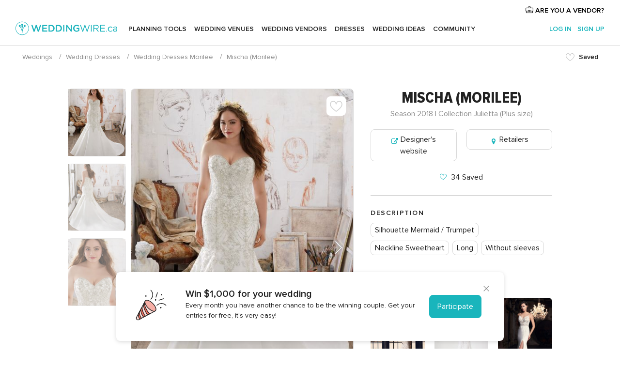

--- FILE ---
content_type: text/html; charset=UTF-8
request_url: https://www.weddingwire.ca/com-ConcursoFooter.php?isJavascriptArchitecture=true
body_size: 286
content:

<div class="contestBannerLayer__wrapper">
    <button type="button" class="app-contest-banner-layer-bottom-close contestBannerLayer__close" tabindex="2">
        <i class="svgIcon app-svg-async svgIcon__close "   data-name="_common/close" data-svg="https://cdn1.weddingwire.ca/assets/svg/optimized/_common/close.svg" data-svg-lazyload="1"></i>    </button>
    <div class="contestBannerLayer__icon">
            <img src="https://cdn1.weddingwire.ca/assets/img/tools/contest/contest_icon.svg"   alt="Contest icon"  width="64" height="64"   >
    </div>
    <div class="contestBannerLayer__content">
        <p class="contestBannerLayer__title">Win $1,000 for your wedding</p>
        <p class="contestBannerLayer__description">Every month you have another chance to be the winning couple. Get your entries for free, it's very easy!</p>
    </div>
    <a href="/contest" tabindex="1"
       class="btnFlat btnFlat--primary contestBannerLayer__action app-contest-banner-layer-bottom-close">
        Participate    </a>
</div>